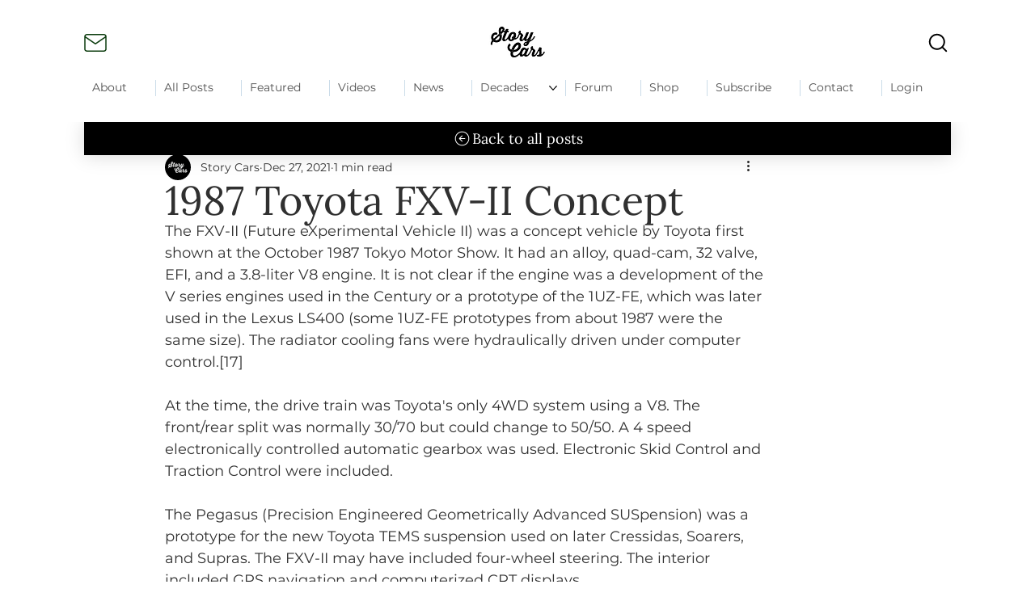

--- FILE ---
content_type: text/css; charset=utf-8
request_url: https://www.story-cars.com/_serverless/pro-gallery-css-v4-server/layoutCss?ver=2&id=fgr5d-not-scoped&items=3469_500_261%7C3726_500_557%7C3475_565_313%7C3711_420_218%7C3715_640_240%7C3684_2200_1682%7C3771_343_229%7C3693_532_344%7C3418_500_333%7C3513_1240_1754%7C3479_1240_1754%7C3697_1240_1754%7C3619_1240_1754%7C3500_1240_1754%7C3310_1240_1754&container=1218_740_349.125_720&options=gallerySizeType:px%7CenableInfiniteScroll:true%7CtitlePlacement:SHOW_ON_HOVER%7CimageMargin:5%7CisVertical:false%7CgridStyle:0%7CgalleryLayout:1%7CnumberOfImagesPerRow:0%7CgallerySizePx:116%7CcubeType:fill%7CgalleryThumbnailsAlignment:none
body_size: -137
content:
#pro-gallery-fgr5d-not-scoped [data-hook="item-container"][data-idx="0"].gallery-item-container{opacity: 1 !important;display: block !important;transition: opacity .2s ease !important;top: 0px !important;left: 0px !important;right: auto !important;height: 111px !important;width: 212px !important;} #pro-gallery-fgr5d-not-scoped [data-hook="item-container"][data-idx="0"] .gallery-item-common-info-outer{height: 100% !important;} #pro-gallery-fgr5d-not-scoped [data-hook="item-container"][data-idx="0"] .gallery-item-common-info{height: 100% !important;width: 100% !important;} #pro-gallery-fgr5d-not-scoped [data-hook="item-container"][data-idx="0"] .gallery-item-wrapper{width: 212px !important;height: 111px !important;margin: 0 !important;} #pro-gallery-fgr5d-not-scoped [data-hook="item-container"][data-idx="0"] .gallery-item-content{width: 212px !important;height: 111px !important;margin: 0px 0px !important;opacity: 1 !important;} #pro-gallery-fgr5d-not-scoped [data-hook="item-container"][data-idx="0"] .gallery-item-hover{width: 212px !important;height: 111px !important;opacity: 1 !important;} #pro-gallery-fgr5d-not-scoped [data-hook="item-container"][data-idx="0"] .item-hover-flex-container{width: 212px !important;height: 111px !important;margin: 0px 0px !important;opacity: 1 !important;} #pro-gallery-fgr5d-not-scoped [data-hook="item-container"][data-idx="0"] .gallery-item-wrapper img{width: 100% !important;height: 100% !important;opacity: 1 !important;} #pro-gallery-fgr5d-not-scoped [data-hook="item-container"][data-idx="1"].gallery-item-container{opacity: 1 !important;display: block !important;transition: opacity .2s ease !important;top: 0px !important;left: 217px !important;right: auto !important;height: 111px !important;width: 99px !important;} #pro-gallery-fgr5d-not-scoped [data-hook="item-container"][data-idx="1"] .gallery-item-common-info-outer{height: 100% !important;} #pro-gallery-fgr5d-not-scoped [data-hook="item-container"][data-idx="1"] .gallery-item-common-info{height: 100% !important;width: 100% !important;} #pro-gallery-fgr5d-not-scoped [data-hook="item-container"][data-idx="1"] .gallery-item-wrapper{width: 99px !important;height: 111px !important;margin: 0 !important;} #pro-gallery-fgr5d-not-scoped [data-hook="item-container"][data-idx="1"] .gallery-item-content{width: 99px !important;height: 111px !important;margin: 0px 0px !important;opacity: 1 !important;} #pro-gallery-fgr5d-not-scoped [data-hook="item-container"][data-idx="1"] .gallery-item-hover{width: 99px !important;height: 111px !important;opacity: 1 !important;} #pro-gallery-fgr5d-not-scoped [data-hook="item-container"][data-idx="1"] .item-hover-flex-container{width: 99px !important;height: 111px !important;margin: 0px 0px !important;opacity: 1 !important;} #pro-gallery-fgr5d-not-scoped [data-hook="item-container"][data-idx="1"] .gallery-item-wrapper img{width: 100% !important;height: 100% !important;opacity: 1 !important;} #pro-gallery-fgr5d-not-scoped [data-hook="item-container"][data-idx="2"].gallery-item-container{opacity: 1 !important;display: block !important;transition: opacity .2s ease !important;top: 0px !important;left: 321px !important;right: auto !important;height: 111px !important;width: 200px !important;} #pro-gallery-fgr5d-not-scoped [data-hook="item-container"][data-idx="2"] .gallery-item-common-info-outer{height: 100% !important;} #pro-gallery-fgr5d-not-scoped [data-hook="item-container"][data-idx="2"] .gallery-item-common-info{height: 100% !important;width: 100% !important;} #pro-gallery-fgr5d-not-scoped [data-hook="item-container"][data-idx="2"] .gallery-item-wrapper{width: 200px !important;height: 111px !important;margin: 0 !important;} #pro-gallery-fgr5d-not-scoped [data-hook="item-container"][data-idx="2"] .gallery-item-content{width: 200px !important;height: 111px !important;margin: 0px 0px !important;opacity: 1 !important;} #pro-gallery-fgr5d-not-scoped [data-hook="item-container"][data-idx="2"] .gallery-item-hover{width: 200px !important;height: 111px !important;opacity: 1 !important;} #pro-gallery-fgr5d-not-scoped [data-hook="item-container"][data-idx="2"] .item-hover-flex-container{width: 200px !important;height: 111px !important;margin: 0px 0px !important;opacity: 1 !important;} #pro-gallery-fgr5d-not-scoped [data-hook="item-container"][data-idx="2"] .gallery-item-wrapper img{width: 100% !important;height: 100% !important;opacity: 1 !important;} #pro-gallery-fgr5d-not-scoped [data-hook="item-container"][data-idx="3"]{display: none !important;} #pro-gallery-fgr5d-not-scoped [data-hook="item-container"][data-idx="4"]{display: none !important;} #pro-gallery-fgr5d-not-scoped [data-hook="item-container"][data-idx="5"]{display: none !important;} #pro-gallery-fgr5d-not-scoped [data-hook="item-container"][data-idx="6"]{display: none !important;} #pro-gallery-fgr5d-not-scoped [data-hook="item-container"][data-idx="7"]{display: none !important;} #pro-gallery-fgr5d-not-scoped [data-hook="item-container"][data-idx="8"]{display: none !important;} #pro-gallery-fgr5d-not-scoped [data-hook="item-container"][data-idx="9"]{display: none !important;} #pro-gallery-fgr5d-not-scoped [data-hook="item-container"][data-idx="10"]{display: none !important;} #pro-gallery-fgr5d-not-scoped [data-hook="item-container"][data-idx="11"]{display: none !important;} #pro-gallery-fgr5d-not-scoped [data-hook="item-container"][data-idx="12"]{display: none !important;} #pro-gallery-fgr5d-not-scoped [data-hook="item-container"][data-idx="13"]{display: none !important;} #pro-gallery-fgr5d-not-scoped [data-hook="item-container"][data-idx="14"]{display: none !important;} #pro-gallery-fgr5d-not-scoped .pro-gallery-prerender{height:347.3016809440668px !important;}#pro-gallery-fgr5d-not-scoped {height:347.3016809440668px !important; width:740px !important;}#pro-gallery-fgr5d-not-scoped .pro-gallery-margin-container {height:347.3016809440668px !important;}#pro-gallery-fgr5d-not-scoped .pro-gallery {height:347.3016809440668px !important; width:740px !important;}#pro-gallery-fgr5d-not-scoped .pro-gallery-parent-container {height:347.3016809440668px !important; width:745px !important;}